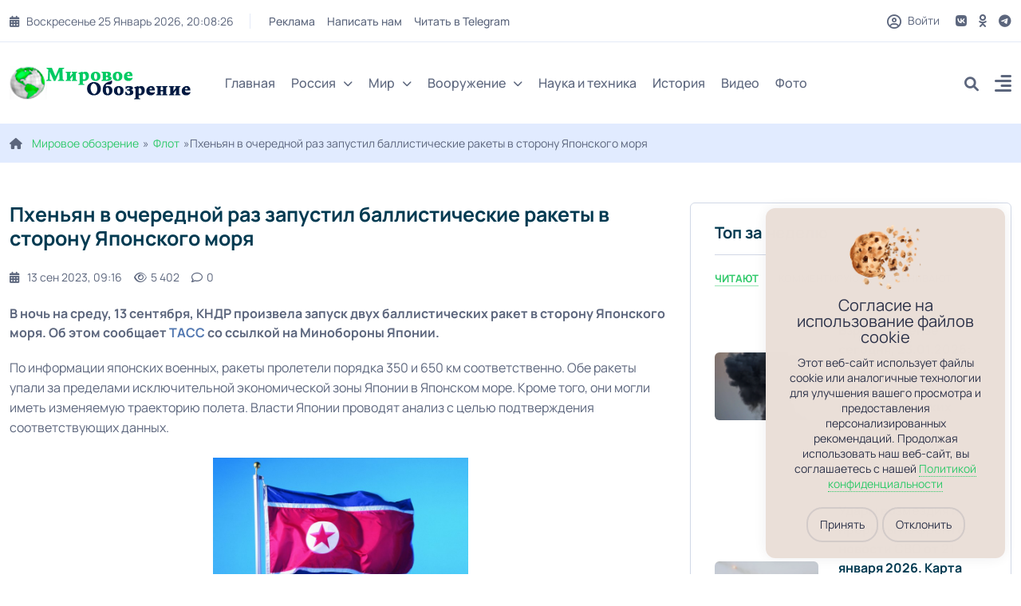

--- FILE ---
content_type: text/html; charset=utf-8
request_url: https://tehnowar.ru/451713-Phenyyan-v-ocherednoy-raz-zapustil-ballisticheskie-rakety-v-storonu-Yaponskogo-morya.html
body_size: 19598
content:
<!DOCTYPE html>
<html lang="ru">
<head>
	<title>Пхеньян в очередной раз запустил баллистические ракеты в сторону Японского моря</title>
<meta charset="utf-8">
<meta name="description" content="В ночь на среду, 13 сентября, КНДР произвела запуск двух баллистических ракет в сторону Японского моря. Об этом сообщает &lt;a href=http://tass.ru/&gt;ТАСС&lt;/a&gt; со ссылкой на Минобороны Японии.
">
<meta name="keywords" content="">
<meta name="generator" content="DataLife Engine (https://dle-news.ru)">
<link rel="canonical" href="https://tehnowar.ru/451713-Phenyyan-v-ocherednoy-raz-zapustil-ballisticheskie-rakety-v-storonu-Yaponskogo-morya.html">
<link rel="alternate" type="application/rss+xml" title="Мировое обозрение - новости, аналитика, иносми,  вооружения RSS" href="https://tehnowar.ru/rss.xml">
<link rel="alternate" type="application/rss+xml" title="Мировое обозрение - новости, аналитика, иносми,  вооружения RSS Turbo" href="https://tehnowar.ru/rssturbo.xml">
<link rel="alternate" type="application/rss+xml" title="Мировое обозрение - новости, аналитика, иносми,  вооружения RSS Dzen" href="https://tehnowar.ru/rssdzen.xml">
<link rel="preconnect" href="https://tehnowar.ru/" fetchpriority="high">
<meta property="twitter:title" content="Пхеньян в очередной раз запустил баллистические ракеты в сторону Японского моря">
<meta property="twitter:url" content="https://tehnowar.ru/451713-Phenyyan-v-ocherednoy-raz-zapustil-ballisticheskie-rakety-v-storonu-Yaponskogo-morya.html">
<meta property="twitter:card" content="summary_large_image">
<meta property="twitter:image" content="https://flot.com/upload/resize_cache/medialibrary/73c/800_450_176411b0b99cc9e9929709fb3f2c18b1a/%D0%A4%D0%BB%D0%B0%D0%B3%20%D0%9A%D0%9D%D0%94%D0%A0.jpg">
<meta property="twitter:description" content="В ночь на среду, 13 сентября, КНДР произвела запуск двух баллистических ракет в сторону Японского моря. Об этом сообщает ТАСС со ссылкой на Минобороны Японии. По информации японских военных, ракеты пролетели порядка 350 и 650 км соответственно. Обе ракеты упали за пределами исключительной">
<meta property="og:type" content="article">
<meta property="og:site_name" content="Мировое обозрение - новости, аналитика, иносми,  вооружения">
<meta property="og:title" content="Пхеньян в очередной раз запустил баллистические ракеты в сторону Японского моря">
<meta property="og:url" content="https://tehnowar.ru/451713-Phenyyan-v-ocherednoy-raz-zapustil-ballisticheskie-rakety-v-storonu-Yaponskogo-morya.html">
<meta property="og:image" content="https://flot.com/upload/resize_cache/medialibrary/73c/800_450_176411b0b99cc9e9929709fb3f2c18b1a/%D0%A4%D0%BB%D0%B0%D0%B3%20%D0%9A%D0%9D%D0%94%D0%A0.jpg">
<meta property="og:description" content="В ночь на среду, 13 сентября, КНДР произвела запуск двух баллистических ракет в сторону Японского моря. Об этом сообщает ТАСС со ссылкой на Минобороны Японии. По информации японских военных, ракеты пролетели порядка 350 и 650 км соответственно. Обе ракеты упали за пределами исключительной">
	<meta name="viewport" content="width=device-width, initial-scale=1, shrink-to-fit=no">
	<link rel="prefetch" href="/templates/tehnowar2025/css/bootstrap.min.css" as="style">
	<link rel="prefetch" href="/templates/tehnowar2025/css/all.min.css" as="style">
	<link rel="prefetch" href="/templates/tehnowar2025/css/owl.carousel.min.css" as="style">
	<link rel="prefetch" href="/templates/tehnowar2025/css/style.css" as="style">
	<link rel="prefetch" href="/templates/tehnowar2025/css/engine.css" as="style">
	<link rel="preload" href="/templates/tehnowar2025/fonts/manrope-400.woff2" as="font" type="font/woff2" crossorigin>
	<link rel="preload" href="/templates/tehnowar2025/fonts/manrope-500.woff2" as="font" type="font/woff2" crossorigin>
	<link rel="preload" href="/templates/tehnowar2025/fonts/manrope-700.woff2" as="font" type="font/woff2" crossorigin>
	<link rel="shortcut icon" href="/templates/tehnowar2025/images/favicon.png" />
	
	<link rel="stylesheet" href="/engine/classes/min/index.php?charset=utf-8&amp;f=/templates/tehnowar2025/css/bootstrap.min.css,/templates/tehnowar2025/css/all.min.css,/templates/tehnowar2025/css/owl.carousel.min.css,/templates/tehnowar2025/css/style.css,/templates/tehnowar2025/css/engine.css&amp;7" />

	<meta name="majestic-site-verification" content="MJ12_4ff12149-3fea-469a-a529-a25022ea31f8">
<meta name="029fc1aa88c1bf1f24cd06de32c430fd" content="">
<meta name="p:domain_verify" content="c6388b83b9664486915cd14a252a6ccc"/>
<meta name="google-site-verification" content="OU_eJcXoDpHDVmitVHZKs1YsxGudOWF6zCv2UElyWJ8" />
    <meta name="yandex-verification" content="48e5eaf2779a4656" />
    <meta name="verify-admitad" content="6f46ce2613" />
	<meta name="wot-verification" content="2ad718e18fa23eacdbe7"/>
<meta name="verify-advertiseru" content="308fb28a1e" /
	
</head>

<body>
 <script type="text/javascript" src="/templates/tehnowar2025/js/jquery.ihavecookies.js"></script>
<link href="/templates/tehnowar2025/css/cookee.css" rel="stylesheet">
<script type="text/javascript">
    var options = {
        title: '&#x1F36A; Файлы cookie и политика конфиденциальности.',
        message: 'Сайт использует идентификационные файлы cookies для хранения информации.',
        delay: 600,
        expires: 1,
        link: '/privacy.html',
        onAccept: function(){
            var myPreferences = $.fn.ihavecookies.cookie();
            console.log('Настройки были сохранены...');
            console.log(myPreferences);
        },
        uncheckBoxes: true,
        acceptBtnLabel: 'Принять',
        moreInfoLabel: 'Больше информации',
        cookieTypesTitle: 'Выберите, какие файлы cookie вы хотите принять',
        fixedCookieTypeLabel: 'Необходимые',
        fixedCookieTypeDesc: 'Необходимы для корректной работы сайта.'
    }

    $(document).ready(function() {
        $('body').ihavecookies(options);

        if ($.fn.ihavecookies.preference('marketing') === true) {
            console.log('Это должно быть включено.');
        }

        $('#ihavecookiesBtn').on('click', function(){
            $('body').ihavecookies(options, 'reinit');
        });
    });

    </script>  
<header class="header header-sticky">
	<div class="topbar d-none d-md-block">
		<div class="container">
			<div class="topbar-inner">
				<div class="row">
					<div class="col-12">
						<div class="d-lg-flex align-items-center text-center">
							<div class="topbar-left mb-2 mb-lg-0">
								<div class="topbar-date d-inline-flex"></div>
								<div class="me-auto d-inline-flex">
									<ul class="list-unstyled top-menu">
										<li><a href="/index.php?do=feedback">Реклама</a></li>
										<li><a href="/index.php?do=feedback">Написать нам</a></li>
										<li><noindex><a href="/engine/dude/index/leech_out.php?a%3Ahttps%3A%2F%2Ft.me%2Ftehnowarru" rel="noindex,nofollow" ></noindex>Читать в Telegram</a></li>
									</ul>
								</div>
							</div>
							<div class="topbar-right ms-auto justify-content-center">
								<span class="user">
								<span class="js-show-login"><span class="far fa-circle-user"></span> Войти</span>
								
								</span>
								<div class="social d-inline-flex">
									<ul class="list-unstyled">
										<li>
									<a href="https://vk.com/obozreniemirovoe"> <i class="fa-brands fa-vk"></i> </a>
								</li>
								<li>
									<a href="https://ok.ru/group/56878438154282"> <i class="fa-brands fa-odnoklassniki"></i> </a>
								</li>
								 
								<li>
									<a href="https://t.me/tehnowarru"> <i class="fa-brands fa-telegram"></i> </a>
								</li>
									 
									</ul>
								</div>
							</div>
						</div>
					</div>
				</div>
			</div>
		</div>
	</div>
	<nav class="navbar navbar-expand-lg">
		<div class="container position-relative">
			<a class="navbar-brand" href="/">
			<img class="img-fluid" src="/templates/tehnowar2025/images/logo-dark.png" alt="logo">
			</a>
			<div class="collapse navbar-collapse" id="navbarSupportedContent">
				<ul class="navbar-nav">
					<li class="nav-item"><a class="nav-link" href="/">Главная</a></li>
					<li class="nav-item dropdown">
						<a class="nav-link dropdown-toggle" href="/v-rossii/">Россия<i class="fas fa-chevron-down fa-xs"></i></a>
						<ul class="dropdown-menu" aria-labelledby="navbarDropdown02">
							<li><a class="dropdown-item" href="/inosmi/">ИноСМИ</a></li>
							<li><a class="dropdown-item" href="/analitika/">Аналитика</a></li>
					 
						</ul>
					</li>
					<li class="nav-item dropdown">
						<a class="nav-link dropdown-toggle" href="/v-mire/">Мир<i class="fas fa-chevron-down fa-xs"></i></a>
						<ul class="dropdown-menu megamenu dropdown-menu-md" aria-labelledby="navbarDropdown03">
							<li>
								<div class="row">
									<div class="col-sm-6">
										<ul class="list-unstyled">
										    <li><a class="dropdown-submenu" href="/ukraina/">Украина</a></li>
                       						<li><a class="dropdown-submenu" href="/belorussija/">Белоруссия</a></li>
                                            <li><a class="dropdown-submenu" href="/kazahstan/">Казахстан</a></li>
                                            
										</ul>
									</div>
									<div class="col-sm-6">
										<ul class="list-unstyled">
											<li><a class="dropdown-submenu" href="/geopolitika/">Геополитика</a></li>
                        					<li><a class="dropdown-submenu" href="/ekonomika/">Экономика</a></li>
                  			 				<li><a class="dropdown-submenu" href="/voennye-konflikty/">Военные конфликты</a></li>
										</ul>
									</div>
								</div>
							</li>
						</ul>
					</li>
                    
                    <li class="nav-item dropdown">
						<a class="nav-link dropdown-toggle" href="/vooruzhenie/">Вооружение<i class="fas fa-chevron-down fa-xs"></i></a>
						<ul class="dropdown-menu megamenu dropdown-menu-md" aria-labelledby="navbarDropdown03">
							<li>
								<div class="row">
									<div class="col-sm-4">
										<ul class="list-unstyled">
										      <li>      <a class="dropdown-submenu" href="/armiya-rossii/">Армия России</a></li>
							 	<li>	<a class="dropdown-submenu" href="/armii-mira/">Армии мира</a></li>
							 	<li>			<a class="dropdown-submenu" href="/oruzhie/">Оружие</a></li>
                                           
                                      
										</ul>
									</div>
									<div class="col-sm-4">
										<ul class="list-unstyled">
											 <li>		<a class="dropdown-submenu" href="/voennaya-tehnika/">Военная техника</a></li>
							       <li>		<a class="dropdown-submenu" href="/flot/">Флот</a></li>
							<li>	<a class="dropdown-submenu" href="/rvsn/">РВСН</a></li>
								 
							
                                            
										</ul>
									</div>
                                    <div class="col-sm-4">
										<ul class="list-unstyled">
											
							 <li>	<a class="dropdown-submenu" href="/aviaciya/">Авиация</a></li>
							 
							<li>	<a class="dropdown-submenu" href="/pvo/">ПВО</a></li>
								<li>	<a class="dropdown-submenu" href="/artilleriya/">Артиллерия</a></li>
								 
							 
						 
										</ul>
									</div>
                                    
                                    
								</div>
							</li>
						</ul>
					</li>
            		 
				<li class="nav-item"><a class="nav-link" href="/nauka/">Наука и техника</a></li>
					<li class="nav-item"><a class="nav-link" href="/istoriya/">История</a></li>
					<li class="nav-item"><a class="nav-link" href="/videoarhiv/">Видео</a></li>
					<li class="nav-item"><a class="nav-link" href="/fotoarhiv/">Фото</a></li>
				</ul>
			</div>
			<div class="add-listing">
				<div class="js-show-login"><span class="far fa-circle-user"></span></div>
				
				<div class="header-search">
					<div class="search">
						<a href="#search"> <i class="fa-solid fa-magnifying-glass"></i> </a>
					</div>
				</div>
				<div class="side-menu d-lg-inline-block">
					<a class="" data-bs-toggle="offcanvas" href="#offcanvasExample" role="button" aria-controls="offcanvasExample">
					<i class="fa-solid fa-align-right"></i>
					</a>
				</div>
			</div>
		</div>
	</nav>
</header>  

<div class="offcanvas offcanvas-start" tabindex="-1" id="offcanvasExample" aria-labelledby="offcanvasExampleLabel">
	<div class="offcanvas-header">
		<h5 class="offcanvas-title" id="offcanvasExampleLabel">
			<a class="navbar-brand" href="/">
				<img class="img-fluid" src="/templates/tehnowar2025/images/logo-dark.png" alt="logo">
			</a>
		</h5>
		<button type="button" class="btn-close text-reset" data-bs-dismiss="offcanvas" aria-label="Close"></button>
	</div>
	<div class="offcanvas-body">
		<ul class="navbar-nav navbar-nav-style-03">
			<li class="nav-item"><a class="nav-link" href="/">Главная</a></li>
			<li class="nav-item dropdown">
				<a class="nav-link dropdown-toggle" href="/v-rossii/" id="navbarDropdown02" role="button" data-bs-toggle="dropdown" aria-expanded="false">
					Россия<i class="fas fa-chevron-down fa-xs"></i>
				</a>
				<ul class="dropdown-menu" aria-labelledby="navbarDropdown02">
					<li><a class="dropdown-item" href="/inosmi/">ИноСМИ</a></li>
							<li><a class="dropdown-item" href="/analitika/">Аналитика</a></li>
				</ul>
			</li>
			<li class="nav-item dropdown">
				<a class="nav-link dropdown-toggle" href="/v-mire/" id="navbarDropdown03" role="button" data-bs-toggle="dropdown" aria-expanded="false">
					Мир<i class="fas fa-chevron-down fa-xs"></i>
				</a>
				<ul class="dropdown-menu" aria-labelledby="navbarDropdown03">
			<li><a class="dropdown-submenu" href="/geopolitika/">Геополитика</a></li>
                        					<li><a class="dropdown-submenu" href="/ekonomika/">Экономика</a></li>
                  			 				<li><a class="dropdown-submenu" href="/voennye-konflikty/">Военные конфликты</a></li>
                      <li><a class="dropdown-submenu" href="/ukraina/">Украина</a></li>
                       						<li><a class="dropdown-submenu" href="/belorussija/">Белоруссия</a></li>
                                            <li><a class="dropdown-submenu" href="/kazahstan/">Казахстан</a></li>
                    
				</ul>
			</li>
			<li class="nav-item dropdown">
				<a class="nav-link dropdown-toggle" href="/vooruzhenie/" id="navbarDropdown03" role="button" data-bs-toggle="dropdown" aria-expanded="false">
					Вооружение<i class="fas fa-chevron-down fa-xs"></i>
				</a>
				<ul class="dropdown-menu" aria-labelledby="navbarDropdown03">
					 
                    
                    <li><a class="dropdown-item" href="/armii-mira/">Армии мира</a></li>
						<li><a class="dropdown-item" href="/armiya-rossii/">Армия России</a></li>
						<li><a class="dropdown-item" href="/oruzhie/">Оружие</a></li>
						<li><a class="dropdown-item" href="/voennaya-tehnika/">Военная техника</a></li>
					    <li><a class="dropdown-item" href="/flot/">Флот</a></li>
						<li><a class="dropdown-item" href="/rvsn/">РВСН</a></li>
						<li><a class="dropdown-item" href="/aviaciya/">Авиация</a></li>
                        <li><a class="dropdown-item" href="/pvo/">ПВО</a></li>
                        <li><a class="dropdown-item" href="/artilleriya/">Артиллерия</a></li>
                        <li><a class="dropdown-item" href="/reb/">РЭБ</a></li>
                    
                    
                    
				</ul>
			</li>
			<li class="nav-item"><a class="nav-link" href="/nauka/">Наука и техника</a></li>
					<li class="nav-item"><a class="nav-link" href="/istoriya/">История</a></li>
					<li class="nav-item"><a class="nav-link" href="/videoarhiv/">Видео</a></li>
					<li class="nav-item"><a class="nav-link" href="/fotoarhiv/">Фото</a></li>
			<li>
				<ul class="sidebar-post">
					<li>
						<div class="blog-post post-style-05">
	<div class="blog-post-date">
		<a href="https://tehnowar.ru/2026/01/25/" >янв</a> <span>25</span>
	</div>
	<a href="https://tehnowar.ru/546968-germanskaya-cenzura-voyna-bez-pobediteley-kogda-govority-to_-chto-dumaeshy-–-ne-pravo_-a-privilegiya.html" class="blog-image"><span class="img-box"><img class="img-fluid" src="https://www.fondsk.ru/sites/default/files/inline-images/G6X9MWnXkAAD5Xz.jpg" loading="lazy" alt="Германская цензура: война без победителей. Когда говорить то, что думаешь – не право, а привилегия"></span></a>
	<div class="blog-post-details">
		<span class="badge badge-small bg-orange">Геополитика</span>
		<h6 class="blog-title"><a href="https://tehnowar.ru/546968-germanskaya-cenzura-voyna-bez-pobediteley-kogda-govority-to_-chto-dumaeshy-–-ne-pravo_-a-privilegiya.html">Германская цензура: война без победителей. Когда говорить то, что думаешь – не право, а привилегия</a></h6>
		<div class="blog-view"> <a href="https://tehnowar.ru/546968-germanskaya-cenzura-voyna-bez-pobediteley-kogda-govority-to_-chto-dumaeshy-–-ne-pravo_-a-privilegiya.html#comment"><i class="fa-regular fa-comment"></i>0</a><i class="fa-regular fa-eye"></i> 0 </div>
	</div>
</div><div class="blog-post post-style-05">
	<div class="blog-post-date">
		<a href="https://tehnowar.ru/2026/01/25/" >янв</a> <span>25</span>
	</div>
	<a href="https://tehnowar.ru/546967-rossiyskiy-«iskander»-sorval-massirovannyy-pusk-dronov-vsu-po-territorii-rf.html" class="blog-image"><span class="img-box"><img class="img-fluid" src="/templates/tehnowar2025/dleimages/no_image.jpg" loading="lazy" alt="Российский «Искандер» сорвал массированный пуск дронов ВСУ по территории РФ"></span></a>
	<div class="blog-post-details">
		<span class="badge badge-small bg-primary">Геополитика</span>
		<h6 class="blog-title"><a href="https://tehnowar.ru/546967-rossiyskiy-«iskander»-sorval-massirovannyy-pusk-dronov-vsu-po-territorii-rf.html">Российский «Искандер» сорвал массированный пуск дронов ВСУ по территории РФ</a></h6>
		<div class="blog-view"> <a href="https://tehnowar.ru/546967-rossiyskiy-«iskander»-sorval-massirovannyy-pusk-dronov-vsu-po-territorii-rf.html#comment"><i class="fa-regular fa-comment"></i>0</a><i class="fa-regular fa-eye"></i> 0 </div>
	</div>
</div><div class="blog-post post-style-05">
	<div class="blog-post-date">
		<a href="https://tehnowar.ru/2026/01/25/" >янв</a> <span>25</span>
	</div>
	<a href="https://tehnowar.ru/546966-apple-nachala-vyplachivaty-kompensaciyu-millionam-polyzovateley-iphone_-chyi-razgovory-podslushivala-siri.html" class="blog-image"><span class="img-box"><img class="img-fluid" src="https://cdn.3dnews.ru/assets/external/illustrations/2026/01/25/1135807/93.jpg" loading="lazy" alt="Apple начала выплачивать компенсацию миллионам пользователей iPhone, чьи разговоры подслушивала Siri"></span></a>
	<div class="blog-post-details">
		<span class="badge badge-small bg-red">Технологии</span>
		<h6 class="blog-title"><a href="https://tehnowar.ru/546966-apple-nachala-vyplachivaty-kompensaciyu-millionam-polyzovateley-iphone_-chyi-razgovory-podslushivala-siri.html">Apple начала выплачивать компенсацию миллионам пользователей iPhone, чьи разговоры подслушивала Siri</a></h6>
		<div class="blog-view"> <a href="https://tehnowar.ru/546966-apple-nachala-vyplachivaty-kompensaciyu-millionam-polyzovateley-iphone_-chyi-razgovory-podslushivala-siri.html#comment"><i class="fa-regular fa-comment"></i>0</a><i class="fa-regular fa-eye"></i> 0 </div>
	</div>
</div>
					</li>
				</ul>
			</li>
		</ul>
		<ul class="social-icons">
			<li>
									<noindex><a href="/engine/dude/index/leech_out.php?a%3Ahttps%3A%2F%2Fvk.com%2Fobozreniemirovoe" rel="noindex,nofollow" ></noindex> <i class="fa-brands fa-vk"></i> </a>
								</li>
								<li>
									<noindex><a href="/engine/dude/index/leech_out.php?a%3Ahttps%3A%2F%2Fok.ru%2Fgroup%2F56878438154282" rel="noindex,nofollow" ></noindex> <i class="fa-brands fa-odnoklassniki"></i> </a>
								</li>
								 
								<li>
									<noindex><a href="/engine/dude/index/leech_out.php?a%3Ahttps%3A%2F%2Ft.me%2Ftehnowarru" rel="noindex,nofollow" ></noindex> <i class="fa-brands fa-telegram"></i> </a>
								</li>
			<li>
				<noindex><a href="/engine/dude/index/leech_out.php?a%3Ahttps%3A%2F%2Fnews.google.com%2Fpublications%2FCAAqBwgKMKbznwsws_23Aw%3Foc%3D3%26ceid%3DRU%3Aru" rel="noindex,nofollow" ></noindex> <i class="fa-brands fa-google-plus-g"></i></a>
			</li>
			 
		</ul>
	</div>
</div>  

<div id="search">
	<button type="button" class="close"><i class="fa-solid fa-xmark"></i></button>
	<form id="quicksearch" method="post">
		<div class="container">
			<div class="row justify-content-md-center">
				<div class="col-9 col-sm-8">
					<div class="search-popup">
						<input type="hidden" name="do" value="search"><input type="hidden" name="subaction" value="search">
						<input type="text" name="story" id="story" value="" placeholder="Введите запрос" />
						<button type="submit" class="btn btn-primary"><i class="fa-solid fa-magnifying-glass"></i></button>
					</div>
				</div>
			</div>
		</div>
	</form>
</div>

  


<section class="inner-header">
	<div class="container">
		<div class="row ">
			<div class="col-md-12">
				<div class="speedb"><i class="fas fa-home me-1"></i> <a href="https://tehnowar.ru/">Мировое обозрение</a>»<a href="https://tehnowar.ru/flot/">Флот</a>»Пхеньян в очередной раз запустил баллистические ракеты в сторону Японского моря</div>
			</div>
		</div>
	</div>
</section>
<section class="space-ptb">
	<div class="container">
		<div class="row">
			<div class="col-lg-7 col-xl-8">
				
				<div class="row">
					<div class="blog-post-info">
	<div class="blog-content pb-0">
         
   
		<div class="blog-post-title">
            
			<h1 class="mb-0">Пхеньян в очередной раз запустил баллистические ракеты в сторону Японского моря </h1>
		</div>
		<div class="blog-post post-style-07 border-0 py-4 px-0 full">
			<div class="blog-post-details">
				<div class="blog-post-meta p-0">
					 
					<div class="blog-post-time">
						<a href="https://tehnowar.ru/2023/09/13/" ><i class="fa-solid fa-calendar-days"></i>13 сен 2023, 09:16</a>
					</div>
					
					<div class="blog-post-comment">
						<i class="fa-regular fa-eye"></i>5 402
					</div>
					<div class="blog-post-comment">
						<a id="dle-comm-link" href="https://tehnowar.ru/451713-Phenyyan-v-ocherednoy-raz-zapustil-ballisticheskie-rakety-v-storonu-Yaponskogo-morya.html#comment"><i class="fa-regular fa-comment"></i>0</a>
					</div>
				</div>
			</div>
		</div>
		<div class="full-text">
		
			
    


    <p><strong>В ночь на среду, 13 сентября, КНДР произвела запуск двух баллистических ракет в сторону Японского моря. Об этом сообщает <noindex><a href="/engine/dude/index/leech_out.php?a%3Ahttp%3A%2F%2Ftass.ru%2F" rel="noindex,nofollow" ></noindex>ТАСС</a> со ссылкой на Минобороны Японии.
</strong></p>
		
			


			








						
				<div itemprop="articleBody">
	
		    По информации японских военных, ракеты пролетели порядка 350 и 650 км соответственно. Обе ракеты упали за пределами исключительной экономической зоны Японии в Японском море. Кроме того, они могли иметь изменяемую траекторию полета. Власти Японии проводят анализ с целью подтверждения соответствующих данных.
<br><br><div itemprop="image" itemscope="" itemtype="http://schema.org/ImageObject" class=" vertical">
<noindex><a itemprop="url" class="il-link" data-imagelightbox="d4e691fc53e83e31703ec17c917521ef" href="/engine/dude/index/leech_out.php?a%3Ahttps%3A%2F%2Fflot.com%2Fupload%2Fresize_cache%2Fmedialibrary%2F73c%2F1000_700_176411b0b99cc9e9929709fb3f2c18b1a%2F%25D0%25A4%25D0%25BB%25D0%25B0%25D0%25B3%2520%25D0%259A%25D0%259D%25D0%2594%25D0%25A0.jpg" rel="noindex,nofollow" ></noindex><div class="owl-custom-img-container il-single-img-container"><img itemprop="image" class="il-single-image" data-src="https://flot.com/upload/resize_cache/medialibrary/73c/800_450_176411b0b99cc9e9929709fb3f2c18b1a/%D0%A4%D0%BB%D0%B0%D0%B3%20%D0%9A%D0%9D%D0%94%D0%A0.jpg" width="350" height="200" alt="Флаг КНДР" title="Флаг КНДР"></div></a><div class="owl-custom-info"><div itemprop="description" class="owl-custom-name">Флаг КНДР</div></div>
</div>
<br>
Об осуществленном запуске двух баллистических ракет ранее проинформировала японская береговая охрана. Она призвала находящиеся в регионе суда в случае обнаружения обломков не приближаться к ним и незамедлительно связаться с властями. Информации о каком-либо ущербе из-за ракетного пуска Пхеньяна не поступало.
<br><br>
Генеральный секретарь японского кабинета министров Хирокадзу Мацуно объявил на пресс-конференции в Токио, что власти Японии выразили решительный протест КНДР по линии посольства в Пекине в связи с произошедшим.
<br><br>
КНДР с начала года провела около 20 ракетных запусков.
<br><br>
Лидер КНДР Ким Чен Ын в настоящее время находится в России, куда он прибыл на спецпоезде. Утром в среду на космодроме Восточный начались его переговоры с президентом Владимиром Путиным.

	
</div>



			
		
       
        </div><br>
         <div class="edit">Опубликовано: <a onclick="ShowProfile('%D0%9C%D0%B8%D1%80%D0%BE%D0%B2%D0%BE%D0%B5+%D0%BE%D0%B1%D0%BE%D0%B7%D1%80%D0%B5%D0%BD%D0%B8%D0%B5', 'https://tehnowar.ru/user/%D0%9C%D0%B8%D1%80%D0%BE%D0%B2%D0%BE%D0%B5+%D0%BE%D0%B1%D0%BE%D0%B7%D1%80%D0%B5%D0%BD%D0%B8%D0%B5/', '0'); return false;" href="https://tehnowar.ru/user/%D0%9C%D0%B8%D1%80%D0%BE%D0%B2%D0%BE%D0%B5+%D0%BE%D0%B1%D0%BE%D0%B7%D1%80%D0%B5%D0%BD%D0%B8%D0%B5/">Мировое обозрение</a> &nbsp;&nbsp;&nbsp;      <a href="https://flot.com/2023/Корея63/" target="_blank" rel="noopener nofollow noreferrer">Источник</a> </div>  
        
     
		<div class="blog-post-share-box d-flex flex-wrap justify-content-between align-items-center mt-4">
			<div class="blog-post post-style-07 border-0 ps-0">
				<div class="blog-post-details">
					<div class="blog-post-meta p-0">
						
					</div>
				</div>
			</div>
			
			
			
			
			<div class="frating fx-row fx-center">
				<div class="flike"><a href="#" onclick="doRate('plus', '451713'); return false;" ><span class="fas fa-thumbs-up"></span><span class="frating-counter"><span data-likes-id="451713">0</span></span></a></div>
				<div class="fdislike"><a href="#" onclick="doRate('minus', '451713'); return false;" ><span class="fas fa-thumbs-down"></span><span class="frating-counter"><span data-dislikes-id="451713">0</span></span></a></div>
			</div>
			
		</div>
		<nav class="navigation post-navigation py-2 py-lg-3">
			<div class="nav-links d-sm-flex justify-content-between">
				
				<div class="nav-previous">
					<a class="d-flex align-items-center justify-content-start justify-content-md-between" href="https://tehnowar.ru/451589-Noveyshiy-amerikanskiy-avianosec-patruliruet-Adriatiku.html">
						<div class="align-self-center nav-left ml-2">
							<span class="d-inline-block btn btn-link px-0">
							<i class="fas fa-chevron-left pe-2"></i>
							Предыдущая новость
							</span>
							<span class="nav-title d-block font-weight-normal"> Новейший американский авианосец патрулирует Адриатику</span>
						</div>
						<div class="blog-post-nav-media ml-2 d-none d-md-block">
							<img src="https://flot.com/upload/resize_cache/medialibrary/f9f/800_450_176411b0b99cc9e9929709fb3f2c18b1a/%D0%90%D1%82%D0%BE%D0%BC%D0%BD%D1%8B%D0%B9%20%D0%B0%D0%B2%D0%B8%D0%B0%D0%BD%D0%BE%D1%81%D0%B5%D1%86%20%D0%94%D0%B6%D0%B5%D1%80%D0%B0%D0%BB%D1%8C%D0%B4%20%D0%A0%20%D0%A4%D0%BE%D1%80%D0%B4%20%D0%92%D0%9C%D0%A1%20%D0%A1%D0%A8%D0%90.JPG" alt="Новейший американский авианосец патрулирует Адриатику"/>
						</div>
					</a>
				</div>
				
				
				<div class="nav-next">
					<a class="d-flex align-items-center justify-content-end justify-content-md-between" href="https://tehnowar.ru/451719-Tayvany-obratil-vnimanie-na-razvertyvanie-boevoy-aviacii-na-pobereghye-Kitaya.html">
						<div class="blog-post-nav-media ml-2 d-none d-md-block">
							<img src="https://flot.com/upload/resize_cache/medialibrary/6d4/800_450_176411b0b99cc9e9929709fb3f2c18b1a/%D0%A0%D0%B0%D0%B7%D0%B2%D0%B5%D0%B4%D1%8B%D0%B2%D0%B0%D1%82%D0%B5%D0%BB%D1%8C%D0%BD%D0%BE-%D1%83%D0%B4%D0%B0%D1%80%D0%BD%D1%8B%D0%B9%20%D0%B1%D0%B5%D1%81%D0%BF%D0%B8%D0%BB%D0%BE%D1%82%D0%BD%D0%B8%D0%BA%20CH-4%20%D0%9A%D0%B8%D1%82%D0%B0%D0%B9.jpg" alt="Тайвань обратил внимание на развертывание боевой авиации на побережье Китая"/>
						</div>
						<div class="align-self-center text-right nav-right">
							<span class="d-inline-block btn btn-link px-0">
							Следуюшая новость
							<i class="fas fa-chevron-right ps-2"></i>
							</span>
							<span class="nav-title d-block font-weight-normal"> Тайвань обратил внимание на развертывание боевой авиации на побережье Китая</span>
						</div>
					</a>
				</div>
				
			</div>
		</nav>
		<div class="bg-white mb-4 mt-4">
			<h6 class="widget-title fw-bolder">Комментраии (0)</h6>
            
        
			<div class="message-info">
	<div class="message-info__title">Информация</div>
	<div class="message-info__content">Посетители, находящиеся в группе <b>Гости</b>, не могут оставлять комментарии к данной публикации.</div>
</div>
			<div class="page__comments-list page__comments-list--not-comments" id="page__comments-list">
				<!--dlecomments--><!--dlenavigationcomments-->
			</div>
		</div>
		 
		<div class="bg-white mt-5">
			<div class="section-title">
				<h2 class="mb-0"><i class="fa-solid fa-bolt-lightning"></i>Подписывайтесь:</h2>
			</div>
            
         <div class="row">
				<div class="col-md-12"> 
         
              
              <a href="https://news.google.com/publications/CAAqBwgKMKbznwsws_23Aw?oc=3&ceid=RU:ru">
            
           
                  
                  
          <button       class="site_button color_button"> Мы в  Google News</button>
           
          </a>
              
            
              
              
              
             <a href="https://vk.com/obozreniemirovoe">
            
           
          <button       class="site_button color_button"> Мы в VK </button>
          
          </a>
                <a href="https://t.me/tehnowarru">
            
           
          <button       class="site_button color_button"> Мы в Telegram </button>
          
          </a>
               
               <a href="https://mirovoeobozrenie.mirtesen.ru">
            
           
          <button       class="site_button color_button"> Мы в Мир Тесен </button>
          
          </a>
              
              
              </div>   
            
        </div>
            
			<!--<div class="row">
				<div class="col-md-12">
					<div class="owl-carousel arrow-styel-02 owl-loaded owl-drag" data-nav-dots="false" data-nav-arrow="true" data-items="3" data-xl-items="3" data-lg-items="2" data-md-items="2" data-sm-items="2" data-xs-items="1" data-xx-items="1" data-autoheight="true">
						 
					</div>
				</div>
			</div>-->
		</div>
	 
	</div>
</div>


				</div>
			</div>
			<div class="col-lg-5 col-xl-4">
				<div class="sidebar mt-lg-0">
	<div class="widget post-widget">
		<h6 class="widget-title">Топ за неделю</h6>
		<div class="news-tab">
			<ul class="nav nav-pills" id="pills-tab03" role="tablist">
				<li class="nav-item" role="presentation">
					<button class="nav-link active" id="pills-latest-tab" data-bs-toggle="pill" data-bs-target="#pills-latest" type="button" role="tab" aria-controls="pills-latest" aria-selected="true">
						Читают
					</button>
				</li>
				<li class="nav-item" role="presentation">
					<button class="nav-link" id="pills-trending-tab" data-bs-toggle="pill" data-bs-target="#pills-trending" type="button" role="tab" aria-controls="pills-trending" aria-selected="false" tabindex="-1">
						Комментируют
					</button>
				</li>
				<li class="nav-item" role="presentation">
					<button class="nav-link" id="pills-popular-tab" data-bs-toggle="pill" data-bs-target="#pills-popular" type="button" role="tab" aria-controls="pills-popular" aria-selected="false" tabindex="-1">
						Оценивают
					</button>
				</li>
			</ul>
			<div class="tab-content" id="pills-tabContent03">
				<div class="tab-pane fade show active" id="pills-latest" role="tabpanel" aria-labelledby="pills-latest-tab" tabindex="0">
					<div class="blog-post post-style-04">
	<a href="https://tehnowar.ru/546704-vzryvy-v-penze-segodnya_-23012026-chto-sluchilosy-v-gorode-i-kakie-prichiny-gromkih-zvukov-nochyyu.html" class="blog-image">
		<span class="img-box"><img class="img-fluid" src="/uploads/posts/2026-01/a8441c3e6b_okuenglosh.webp" loading="lazy" alt="Взрывы в Пензе сегодня, 23.01.2026: что случилось в городе и какие причины громких звуков ночью"></span>
	</a>
	<div class="blog-post-details">
		<span class="badge text-orange">
			Военные конфликты
		</span>
		<h6 class="blog-title"><a href="https://tehnowar.ru/546704-vzryvy-v-penze-segodnya_-23012026-chto-sluchilosy-v-gorode-i-kakie-prichiny-gromkih-zvukov-nochyyu.html">Взрывы в Пензе сегодня, 23.01.2026: что случилось в городе и какие причины громких звуков ночью</a></h6>
		<div class="blog-post-meta">
			<div class="blog-post-time">
				<a href="https://tehnowar.ru/2026/01/23/" ><i class="fa-solid fa-calendar-days"></i>23 янв 2026</a>
			</div>
			<div class="blog-post-time">
				<a href="https://tehnowar.ru/546704-vzryvy-v-penze-segodnya_-23012026-chto-sluchilosy-v-gorode-i-kakie-prichiny-gromkih-zvukov-nochyyu.html#comment"><i class="fa-regular fa-comment"></i>0</a>
			</div>
			<div class="blog-post-time">
				<i class="fa-regular fa-eye"></i>1 761
			</div>
		</div>
	</div>
</div><div class="blog-post post-style-04">
	<a href="https://tehnowar.ru/546499-udary-vozmezdiya-i-proryvy-na-fronte-novosti-svo-ot-21-yanvarya-2026-karta-boev-na-ukraine-segodnya_-voennaya-svodka_-1427-y-deny-specoperacii-rossii-na-ukraine.html" class="blog-image">
		<span class="img-box"><img class="img-fluid" src="/uploads/posts/2026-01/3964c6c884_95559b63c2054d14daa2b590a1b4560d.webp" loading="lazy" alt="Удары возмездия и прорывы на фронте: новости СВО от 21 января 2026. Карта боёв на Украине сегодня, военная сводка, 1427-й день спецоперации России на Украине"></span>
	</a>
	<div class="blog-post-details">
		<span class="badge text-primary">
			Военные конфликты
		</span>
		<h6 class="blog-title"><a href="https://tehnowar.ru/546499-udary-vozmezdiya-i-proryvy-na-fronte-novosti-svo-ot-21-yanvarya-2026-karta-boev-na-ukraine-segodnya_-voennaya-svodka_-1427-y-deny-specoperacii-rossii-na-ukraine.html">Удары возмездия и прорывы на фронте: новости СВО от 21 января 2026. Карта боёв на Украине сегодня, военная сводка, 1427-й день спецоперации России на Украине</a></h6>
		<div class="blog-post-meta">
			<div class="blog-post-time">
				<a href="https://tehnowar.ru/2026/01/21/" ><i class="fa-solid fa-calendar-days"></i>21 янв 2026</a>
			</div>
			<div class="blog-post-time">
				<a href="https://tehnowar.ru/546499-udary-vozmezdiya-i-proryvy-na-fronte-novosti-svo-ot-21-yanvarya-2026-karta-boev-na-ukraine-segodnya_-voennaya-svodka_-1427-y-deny-specoperacii-rossii-na-ukraine.html#comment"><i class="fa-regular fa-comment"></i>0</a>
			</div>
			<div class="blog-post-time">
				<i class="fa-regular fa-eye"></i>770
			</div>
		</div>
	</div>
</div><div class="blog-post post-style-04">
	<a href="https://tehnowar.ru/546600-operativnye-novosti-svo-ot-22-yanvarya-2026-karta-boev-na-ukraine-segodnya_-voennaya-svodka_-1428-y-deny-specoperacii-rossii-na-ukraine.html" class="blog-image">
		<span class="img-box"><img class="img-fluid" src="/uploads/posts/2026-01/56ad406a60_1070350390_017630181874_2072x0_6.webp" loading="lazy" alt="Оперативные новости СВО от 22 января 2026. Карта боёв на Украине сегодня, военная сводка, 1428-й день спецоперации России на Украине"></span>
	</a>
	<div class="blog-post-details">
		<span class="badge text-red">
			Военные конфликты
		</span>
		<h6 class="blog-title"><a href="https://tehnowar.ru/546600-operativnye-novosti-svo-ot-22-yanvarya-2026-karta-boev-na-ukraine-segodnya_-voennaya-svodka_-1428-y-deny-specoperacii-rossii-na-ukraine.html">Оперативные новости СВО от 22 января 2026. Карта боёв на Украине сегодня, военная сводка, 1428-й день спецоперации России на Украине</a></h6>
		<div class="blog-post-meta">
			<div class="blog-post-time">
				<a href="https://tehnowar.ru/2026/01/22/" ><i class="fa-solid fa-calendar-days"></i>22 янв 2026</a>
			</div>
			<div class="blog-post-time">
				<a href="https://tehnowar.ru/546600-operativnye-novosti-svo-ot-22-yanvarya-2026-karta-boev-na-ukraine-segodnya_-voennaya-svodka_-1428-y-deny-specoperacii-rossii-na-ukraine.html#comment"><i class="fa-regular fa-comment"></i>0</a>
			</div>
			<div class="blog-post-time">
				<i class="fa-regular fa-eye"></i>765
			</div>
		</div>
	</div>
</div><div class="blog-post post-style-04">
	<a href="https://tehnowar.ru/546890-«kleschi»-pod-kupyanskom-i-proryv-k-izyumu-novosti-svo-ot-25-yanvarya-2026-karta-boev-na-ukraine-segodnya_-voennaya-svodka_-1431-y-deny-specoperacii-rossii-na-ukraine.html" class="blog-image">
		<span class="img-box"><img class="img-fluid" src="/uploads/posts/2026-01/d1e05ffc8d_1923069054_0030721728_1920x1080.webp" loading="lazy" alt="«Клещи» под Купянском и прорыв к Изюму: новости СВО от 25 января 2026. Карта боёв на Украине сегодня, военная сводка, 1431-й день спецоперации России на Украине"></span>
	</a>
	<div class="blog-post-details">
		<span class="badge text-purple">
			Военные конфликты
		</span>
		<h6 class="blog-title"><a href="https://tehnowar.ru/546890-«kleschi»-pod-kupyanskom-i-proryv-k-izyumu-novosti-svo-ot-25-yanvarya-2026-karta-boev-na-ukraine-segodnya_-voennaya-svodka_-1431-y-deny-specoperacii-rossii-na-ukraine.html">«Клещи» под Купянском и прорыв к Изюму: новости СВО от 25 января 2026. Карта боёв на Украине сегодня, военная сводка, 1431-й день спецоперации России на Украине</a></h6>
		<div class="blog-post-meta">
			<div class="blog-post-time">
				<a href="https://tehnowar.ru/2026/01/25/" ><i class="fa-solid fa-calendar-days"></i>25 янв 2026</a>
			</div>
			<div class="blog-post-time">
				<a href="https://tehnowar.ru/546890-«kleschi»-pod-kupyanskom-i-proryv-k-izyumu-novosti-svo-ot-25-yanvarya-2026-karta-boev-na-ukraine-segodnya_-voennaya-svodka_-1431-y-deny-specoperacii-rossii-na-ukraine.html#comment"><i class="fa-regular fa-comment"></i>0</a>
			</div>
			<div class="blog-post-time">
				<i class="fa-regular fa-eye"></i>713
			</div>
		</div>
	</div>
</div><div class="blog-post post-style-04">
	<a href="https://tehnowar.ru/546402-proryv-v-zaporoghye-i-osvoboghdenie-pavlovki-novosti-svo-ot-20-yanvarya-2026-karta-boev-na-ukraine-segodnya_-voennaya-svodka_-1426-y-deny-specoperacii-rossii-na-ukraine.html" class="blog-image">
		<span class="img-box"><img class="img-fluid" src="/uploads/posts/2026-01/f618025582_keyrt.webp" loading="lazy" alt="Прорыв в Запорожье и освобождение Павловки: новости СВО от 20 января 2026. Карта боёв на Украине сегодня, военная сводка, 1426-й день спецоперации России на Украине"></span>
	</a>
	<div class="blog-post-details">
		<span class="badge text-skyblue">
			Военные конфликты
		</span>
		<h6 class="blog-title"><a href="https://tehnowar.ru/546402-proryv-v-zaporoghye-i-osvoboghdenie-pavlovki-novosti-svo-ot-20-yanvarya-2026-karta-boev-na-ukraine-segodnya_-voennaya-svodka_-1426-y-deny-specoperacii-rossii-na-ukraine.html">Прорыв в Запорожье и освобождение Павловки: новости СВО от 20 января 2026. Карта боёв на Украине сегодня, военная сводка, 1426-й день спецоперации России на Украине</a></h6>
		<div class="blog-post-meta">
			<div class="blog-post-time">
				<a href="https://tehnowar.ru/2026/01/20/" ><i class="fa-solid fa-calendar-days"></i>20 янв 2026</a>
			</div>
			<div class="blog-post-time">
				<a href="https://tehnowar.ru/546402-proryv-v-zaporoghye-i-osvoboghdenie-pavlovki-novosti-svo-ot-20-yanvarya-2026-karta-boev-na-ukraine-segodnya_-voennaya-svodka_-1426-y-deny-specoperacii-rossii-na-ukraine.html#comment"><i class="fa-regular fa-comment"></i>0</a>
			</div>
			<div class="blog-post-time">
				<i class="fa-regular fa-eye"></i>596
			</div>
		</div>
	</div>
</div>
				</div>
				<div class="tab-pane fade" id="pills-trending" role="tabpanel" aria-labelledby="pills-trending-tab" tabindex="0">
					<div class="blog-post post-style-04">
	<a href="https://tehnowar.ru/546560-v-rossii-reshili-sozdaty-federalynyy-reestr-kuryerov.html" class="blog-image">
		<span class="img-box"><img class="img-fluid" src="https://cdn.readovka.ru/uploads/2026/01/c1f91a1ca0fdcc3ff69cff4e33c79328-1806333f-4534b51bc3df6723-3245fcc4548a0ab5.png" loading="lazy" alt="В России решили создать федеральный реестр курьеров"></span>
	</a>
	<div class="blog-post-details">
		<span class="badge text-orange">
			В России
		</span>
		<h6 class="blog-title"><a href="https://tehnowar.ru/546560-v-rossii-reshili-sozdaty-federalynyy-reestr-kuryerov.html">В России решили создать федеральный реестр курьеров</a></h6>
		<div class="blog-post-meta">
			<div class="blog-post-time">
				<a href="https://tehnowar.ru/2026/01/21/" ><i class="fa-solid fa-calendar-days"></i>21 янв 2026</a>
			</div>
			<div class="blog-post-time">
				<a href="https://tehnowar.ru/546560-v-rossii-reshili-sozdaty-federalynyy-reestr-kuryerov.html#comment"><i class="fa-regular fa-comment"></i>0</a>
			</div>
			<div class="blog-post-time">
				<i class="fa-regular fa-eye"></i>30
			</div>
		</div>
	</div>
</div><div class="blog-post post-style-04">
	<a href="https://tehnowar.ru/546561-kak-lghedmitriy-i-byl-razbit-pri-dobrynichah.html" class="blog-image">
		<span class="img-box"><img class="img-fluid" src="/templates/tehnowar2025/dleimages/no_image.jpg" loading="lazy" alt="Как Лжедмитрий I был разбит при Добрыничах"></span>
	</a>
	<div class="blog-post-details">
		<span class="badge text-primary">
			История
		</span>
		<h6 class="blog-title"><a href="https://tehnowar.ru/546561-kak-lghedmitriy-i-byl-razbit-pri-dobrynichah.html">Как Лжедмитрий I был разбит при Добрыничах</a></h6>
		<div class="blog-post-meta">
			<div class="blog-post-time">
				<a href="https://tehnowar.ru/2026/01/21/" ><i class="fa-solid fa-calendar-days"></i>21 янв 2026</a>
			</div>
			<div class="blog-post-time">
				<a href="https://tehnowar.ru/546561-kak-lghedmitriy-i-byl-razbit-pri-dobrynichah.html#comment"><i class="fa-regular fa-comment"></i>0</a>
			</div>
			<div class="blog-post-time">
				<i class="fa-regular fa-eye"></i>28
			</div>
		</div>
	</div>
</div><div class="blog-post post-style-04">
	<a href="https://tehnowar.ru/546816-pentagon-zayavil_-chto-nato-silynee-rossii-po-skrytomu-voennomu-potencialu.html" class="blog-image">
		<span class="img-box"><img class="img-fluid" src="/templates/tehnowar2025/dleimages/no_image.jpg" loading="lazy" alt="Пентагон заявил, что НАТО сильнее России по скрытому военному потенциалу"></span>
	</a>
	<div class="blog-post-details">
		<span class="badge text-red">
			Геополитика
		</span>
		<h6 class="blog-title"><a href="https://tehnowar.ru/546816-pentagon-zayavil_-chto-nato-silynee-rossii-po-skrytomu-voennomu-potencialu.html">Пентагон заявил, что НАТО сильнее России по скрытому военному потенциалу</a></h6>
		<div class="blog-post-meta">
			<div class="blog-post-time">
				<a href="https://tehnowar.ru/2026/01/24/" ><i class="fa-solid fa-calendar-days"></i>24 янв 2026</a>
			</div>
			<div class="blog-post-time">
				<a href="https://tehnowar.ru/546816-pentagon-zayavil_-chto-nato-silynee-rossii-po-skrytomu-voennomu-potencialu.html#comment"><i class="fa-regular fa-comment"></i>0</a>
			</div>
			<div class="blog-post-time">
				<i class="fa-regular fa-eye"></i>34
			</div>
		</div>
	</div>
</div><div class="blog-post post-style-04">
	<a href="https://tehnowar.ru/546968-germanskaya-cenzura-voyna-bez-pobediteley-kogda-govority-to_-chto-dumaeshy-–-ne-pravo_-a-privilegiya.html" class="blog-image">
		<span class="img-box"><img class="img-fluid" src="https://www.fondsk.ru/sites/default/files/inline-images/G6X9MWnXkAAD5Xz.jpg" loading="lazy" alt="Германская цензура: война без победителей. Когда говорить то, что думаешь – не право, а привилегия"></span>
	</a>
	<div class="blog-post-details">
		<span class="badge text-purple">
			Геополитика
		</span>
		<h6 class="blog-title"><a href="https://tehnowar.ru/546968-germanskaya-cenzura-voyna-bez-pobediteley-kogda-govority-to_-chto-dumaeshy-–-ne-pravo_-a-privilegiya.html">Германская цензура: война без победителей. Когда говорить то, что думаешь – не право, а привилегия</a></h6>
		<div class="blog-post-meta">
			<div class="blog-post-time">
				<a href="https://tehnowar.ru/2026/01/25/" ><i class="fa-solid fa-calendar-days"></i>25 янв 2026</a>
			</div>
			<div class="blog-post-time">
				<a href="https://tehnowar.ru/546968-germanskaya-cenzura-voyna-bez-pobediteley-kogda-govority-to_-chto-dumaeshy-–-ne-pravo_-a-privilegiya.html#comment"><i class="fa-regular fa-comment"></i>0</a>
			</div>
			<div class="blog-post-time">
				<i class="fa-regular fa-eye"></i>0
			</div>
		</div>
	</div>
</div><div class="blog-post post-style-04">
	<a href="https://tehnowar.ru/546305-rossiya-predupreghdaet-o-planetarnoy-katastrofe_-zayavlyaya_-chto-evropa-poklonitsya-ey-v-nogi.html" class="blog-image">
		<span class="img-box"><img class="img-fluid" src="https://cdnn1.inosmi.ru/img/07e8/02/1a/268008973_0:256:3073:1792_1920x0_80_0_0_4ba289aa618c298cb9286ae9dd7020e5.jpg" loading="lazy" alt="Россия предупреждает о &quot;планетарной катастрофе&quot;, заявляя, что Европа поклонится ей в ноги"></span>
	</a>
	<div class="blog-post-details">
		<span class="badge text-skyblue">
			ИноСМИ
		</span>
		<h6 class="blog-title"><a href="https://tehnowar.ru/546305-rossiya-predupreghdaet-o-planetarnoy-katastrofe_-zayavlyaya_-chto-evropa-poklonitsya-ey-v-nogi.html">Россия предупреждает о &quot;планетарной катастрофе&quot;, заявляя, что Европа поклонится ей в ноги</a></h6>
		<div class="blog-post-meta">
			<div class="blog-post-time">
				<a href="https://tehnowar.ru/2026/01/19/" ><i class="fa-solid fa-calendar-days"></i>19 янв 2026</a>
			</div>
			<div class="blog-post-time">
				<a href="https://tehnowar.ru/546305-rossiya-predupreghdaet-o-planetarnoy-katastrofe_-zayavlyaya_-chto-evropa-poklonitsya-ey-v-nogi.html#comment"><i class="fa-regular fa-comment"></i>0</a>
			</div>
			<div class="blog-post-time">
				<i class="fa-regular fa-eye"></i>41
			</div>
		</div>
	</div>
</div>
				</div>
				<div class="tab-pane fade" id="pills-popular" role="tabpanel" aria-labelledby="pills-popular-tab" tabindex="0">
					<div class="blog-post post-style-04">
	<a href="https://tehnowar.ru/546550-«holodnaya-voyna»-protiv-kieva-vremya-vybrano-idealyno.html" class="blog-image">
		<span class="img-box"><img class="img-fluid" src="https://topcor.ru/uploads/posts/2026-01/thumbs/59ecfe446c_867.webp" loading="lazy" alt="«Холодная война» против Киева: время выбрано идеально"></span>
	</a>
	<div class="blog-post-details">
		<span class="badge text-orange">
			Аналитика
		</span>
		<h6 class="blog-title"><a href="https://tehnowar.ru/546550-«holodnaya-voyna»-protiv-kieva-vremya-vybrano-idealyno.html">«Холодная война» против Киева: время выбрано идеально</a></h6>
		<div class="blog-post-meta">
			<div class="blog-post-time">
				<a href="https://tehnowar.ru/2026/01/21/" ><i class="fa-solid fa-calendar-days"></i>21 янв 2026</a>
			</div>
			<div class="blog-post-time">
				<a href="https://tehnowar.ru/546550-«holodnaya-voyna»-protiv-kieva-vremya-vybrano-idealyno.html#comment"><i class="fa-regular fa-comment"></i>0</a>
			</div>
			<div class="blog-post-time">
				<i class="fa-regular fa-eye"></i>98
			</div>
		</div>
	</div>
</div><div class="blog-post post-style-04">
	<a href="https://tehnowar.ru/546600-operativnye-novosti-svo-ot-22-yanvarya-2026-karta-boev-na-ukraine-segodnya_-voennaya-svodka_-1428-y-deny-specoperacii-rossii-na-ukraine.html" class="blog-image">
		<span class="img-box"><img class="img-fluid" src="/uploads/posts/2026-01/56ad406a60_1070350390_017630181874_2072x0_6.webp" loading="lazy" alt="Оперативные новости СВО от 22 января 2026. Карта боёв на Украине сегодня, военная сводка, 1428-й день спецоперации России на Украине"></span>
	</a>
	<div class="blog-post-details">
		<span class="badge text-primary">
			Военные конфликты
		</span>
		<h6 class="blog-title"><a href="https://tehnowar.ru/546600-operativnye-novosti-svo-ot-22-yanvarya-2026-karta-boev-na-ukraine-segodnya_-voennaya-svodka_-1428-y-deny-specoperacii-rossii-na-ukraine.html">Оперативные новости СВО от 22 января 2026. Карта боёв на Украине сегодня, военная сводка, 1428-й день спецоперации России на Украине</a></h6>
		<div class="blog-post-meta">
			<div class="blog-post-time">
				<a href="https://tehnowar.ru/2026/01/22/" ><i class="fa-solid fa-calendar-days"></i>22 янв 2026</a>
			</div>
			<div class="blog-post-time">
				<a href="https://tehnowar.ru/546600-operativnye-novosti-svo-ot-22-yanvarya-2026-karta-boev-na-ukraine-segodnya_-voennaya-svodka_-1428-y-deny-specoperacii-rossii-na-ukraine.html#comment"><i class="fa-regular fa-comment"></i>0</a>
			</div>
			<div class="blog-post-time">
				<i class="fa-regular fa-eye"></i>765
			</div>
		</div>
	</div>
</div><div class="blog-post post-style-04">
	<a href="https://tehnowar.ru/546574-apelysin-8-montyan.html" class="blog-image">
		<span class="img-box"><img class="img-fluid" src="http://cont.ws/uploads/pic/155-156005c5baf40ff51a327f1c34f2975b.jpg" loading="lazy" alt="&quot;Апельсин №8. Монтян"></span>
	</a>
	<div class="blog-post-details">
		<span class="badge text-red">
			Аналитика
		</span>
		<h6 class="blog-title"><a href="https://tehnowar.ru/546574-apelysin-8-montyan.html">&quot;Апельсин №8. Монтян</a></h6>
		<div class="blog-post-meta">
			<div class="blog-post-time">
				<a href="https://tehnowar.ru/2026/01/21/" ><i class="fa-solid fa-calendar-days"></i>21 янв 2026</a>
			</div>
			<div class="blog-post-time">
				<a href="https://tehnowar.ru/546574-apelysin-8-montyan.html#comment"><i class="fa-regular fa-comment"></i>0</a>
			</div>
			<div class="blog-post-time">
				<i class="fa-regular fa-eye"></i>66
			</div>
		</div>
	</div>
</div><div class="blog-post post-style-04">
	<a href="https://tehnowar.ru/546444-tramp-natravit-evropu-na-rossiyu.html" class="blog-image">
		<span class="img-box"><img class="img-fluid" src="https://cont.ws/uploads/pic/2026/1/karta-predstoyaschej-okkupacii-ukrainy%20%284%29.jpg" loading="lazy" alt="Трамп натравит Европу на Россию"></span>
	</a>
	<div class="blog-post-details">
		<span class="badge text-purple">
			Аналитика
		</span>
		<h6 class="blog-title"><a href="https://tehnowar.ru/546444-tramp-natravit-evropu-na-rossiyu.html">Трамп натравит Европу на Россию</a></h6>
		<div class="blog-post-meta">
			<div class="blog-post-time">
				<a href="https://tehnowar.ru/2026/01/20/" ><i class="fa-solid fa-calendar-days"></i>20 янв 2026</a>
			</div>
			<div class="blog-post-time">
				<a href="https://tehnowar.ru/546444-tramp-natravit-evropu-na-rossiyu.html#comment"><i class="fa-regular fa-comment"></i>0</a>
			</div>
			<div class="blog-post-time">
				<i class="fa-regular fa-eye"></i>83
			</div>
		</div>
	</div>
</div><div class="blog-post post-style-04">
	<a href="https://tehnowar.ru/546376-ukraina-morozy-i-obrushenie-energetiki-vozbudili-nacistov-radikalov.html" class="blog-image">
		<span class="img-box"><img class="img-fluid" src="/templates/tehnowar2025/dleimages/no_image.jpg" loading="lazy" alt="Украина: морозы и обрушение энергетики возбудили нацистов-радикалов"></span>
	</a>
	<div class="blog-post-details">
		<span class="badge text-skyblue">
			Геополитика
		</span>
		<h6 class="blog-title"><a href="https://tehnowar.ru/546376-ukraina-morozy-i-obrushenie-energetiki-vozbudili-nacistov-radikalov.html">Украина: морозы и обрушение энергетики возбудили нацистов-радикалов</a></h6>
		<div class="blog-post-meta">
			<div class="blog-post-time">
				<a href="https://tehnowar.ru/2026/01/19/" ><i class="fa-solid fa-calendar-days"></i>19 янв 2026</a>
			</div>
			<div class="blog-post-time">
				<a href="https://tehnowar.ru/546376-ukraina-morozy-i-obrushenie-energetiki-vozbudili-nacistov-radikalov.html#comment"><i class="fa-regular fa-comment"></i>0</a>
			</div>
			<div class="blog-post-time">
				<i class="fa-regular fa-eye"></i>66
			</div>
		</div>
	</div>
</div>
				</div>
			</div>
		</div>
	</div>
	<div class="widget newsletter-widget">
		<h6 class="widget-title">Последние новости</h6>
		
<div class="blog-post post-style-02">
	<a href="https://tehnowar.ru/546968-germanskaya-cenzura-voyna-bez-pobediteley-kogda-govority-to_-chto-dumaeshy-–-ne-pravo_-a-privilegiya.html" class="blog-image img-box">
		<img class="img-fluid" src="https://www.fondsk.ru/sites/default/files/inline-images/G6X9MWnXkAAD5Xz.jpg" loading="lazy" alt="Германская цензура: война без победителей. Когда говорить то, что думаешь – не право, а привилегия">
	</a>
	<span class="badge badge-large bg-orange">Геополитика</span>
	<div class="blog-post-details">
		<h6 class="blog-title"><a href="https://tehnowar.ru/546968-germanskaya-cenzura-voyna-bez-pobediteley-kogda-govority-to_-chto-dumaeshy-–-ne-pravo_-a-privilegiya.html">Германская цензура: война без победителей. Когда говорить то, что думаешь – не право, а привилегия</a></h6>
	
	</div>
</div>



<div class="blog-post post-style-13">
	<div class="blog-post-details">
		
		<h6 class="blog-title"><a href="https://tehnowar.ru/546967-rossiyskiy-«iskander»-sorval-massirovannyy-pusk-dronov-vsu-po-territorii-rf.html">Российский «Искандер» сорвал массированный пуск дронов ВСУ по территории РФ</a></h6>
		
	</div>
</div>


<div class="blog-post post-style-13">
	<div class="blog-post-details">
		
		<h6 class="blog-title"><a href="https://tehnowar.ru/546966-apple-nachala-vyplachivaty-kompensaciyu-millionam-polyzovateley-iphone_-chyi-razgovory-podslushivala-siri.html">Apple начала выплачивать компенсацию миллионам пользователей iPhone, чьи разговоры подслушивала Siri</a></h6>
		
	</div>
</div>


<div class="blog-post post-style-13">
	<div class="blog-post-details">
		
		<h6 class="blog-title"><a href="https://tehnowar.ru/546965-«vse_-chto-tolyko-moghno-bylo-vykachivaty-iz-kitaya»-kak-velikobritaniya-prisvoila-sebe-gonkong.html">«Всё, что только можно было выкачивать из Китая»: как Великобритания присвоила себе Гонконг</a></h6>
		
	</div>
</div>


<div class="blog-post post-style-13">
	<div class="blog-post-details">
		
		<h6 class="blog-title"><a href="https://tehnowar.ru/546964-samyy-krasivyy-bag-mozga-purpurnyy-—-cvet_-kotorogo-fizicheski-ne-suschestvuet.html">Самый красивый баг мозга: пурпурный — цвет, которого физически не существует</a></h6>
		
	</div>
</div>


<div class="blog-post post-style-13">
	<div class="blog-post-details">
		
		<h6 class="blog-title"><a href="https://tehnowar.ru/546963-s-uvelicheniem-chisla-sputnikov-na-orbite-zemli_-problema-ih-stolknoveniya-moghet-vozniknuty-v-techenie-neskolykih-sutok.html">С увеличением числа спутников на орбите Земли, проблема их столкновения может возникнуть в течение нескольких суток</a></h6>
		
	</div>
</div>


<div class="blog-post post-style-13">
	<div class="blog-post-details">
		
		<h6 class="blog-title"><a href="https://tehnowar.ru/546962-v-rade-nazvali-edinstvenno-vernym-putem-edinstvo-ukrainy-s-rossiey-i-belorussiey.html">В Раде назвали единственно верным путём единство Украины с Россией и Белоруссией</a></h6>
		
	</div>
</div>


<div class="blog-post post-style-13">
	<div class="blog-post-details">
		
		<h6 class="blog-title"><a href="https://tehnowar.ru/546961-stubba-vydvinuli-v-peregovorschiki-ot-evropy-po-ukraine.html">Стубба выдвинули в переговорщики от Европы по Украине</a></h6>
		
	</div>
</div>


<div class="blog-post post-style-13">
	<div class="blog-post-details">
		
		<h6 class="blog-title"><a href="https://tehnowar.ru/546960-ukraina-soobschila-o-krupneyshem-rossiyskom-aviaudare-v-etom-godu_-spustya-neskolyko-chasov-posle-pervyh-trehstoronnih-peregovorov-s-ssha-v-abu-dabi.html">Украина сообщила о крупнейшем российском авиаударе в этом году, спустя несколько часов после первых трехсторонних переговоров с США в Абу-Даби</a></h6>
		
	</div>
</div>


<div class="blog-post post-style-13">
	<div class="blog-post-details">
		
		<h6 class="blog-title"><a href="https://tehnowar.ru/546959-moskve-malo-tolyko-privetlivoy-ukrainy-nekotorye-etogo-ne-ponimayut.html">Москве мало только приветливой Украины. Некоторые этого не понимают</a></h6>
		
	</div>
</div>


<div class="blog-post post-style-13">
	<div class="blog-post-details">
		
		<h6 class="blog-title"><a href="https://tehnowar.ru/546958-zelenskiy-vozmuschaetsya-raskolotoy-evropoy_-kotoraya-kolebletsya-pered-rossiyskoy-ugrozoy_-v-preddverii-peregovorov-o-mirnom-uregulirovanii-meghdu-rossiey_-ukrainoy-i-ssha.html">Зеленский возмущается расколотой Европой, которая колеблется перед российской угрозой, в преддверии переговоров о мирном урегулировании между Россией, Украиной и США</a></h6>
		
	</div>
</div>


<div class="blog-post post-style-13">
	<div class="blog-post-details">
		
		<h6 class="blog-title"><a href="https://tehnowar.ru/546957-eto-prezident_-kotoryy-bolyshe-vseh-interesovalsya-etoy-temoy-emmanuely-makron-v-teni-sekretnyh-slughb.html">Это президент, который больше всех интересовался этой темой: Эммануэль Макрон в тени секретных служб</a></h6>
		
	</div>
</div>


<div class="blog-post post-style-13">
	<div class="blog-post-details">
		
		<h6 class="blog-title"><a href="https://tehnowar.ru/546956-eto-prezident_-kotoryy-bolyshe-vseh-interesovalsya-etoy-temoy-emmanuely-makron-v-teni-sekretnyh-slughb.html">&quot;Это президент, который больше всех интересовался этой темой&quot;: Эммануэль Макрон в тени секретных служб</a></h6>
		
	</div>
</div>


<div class="blog-post post-style-13">
	<div class="blog-post-details">
		
		<h6 class="blog-title"><a href="https://tehnowar.ru/546955-merkuris-zelenskiy-v-davose-unighal-liderov-evropy_-a-oni-emu-aplodirovali.html">Меркурис: Зеленский в Давосе унижал лидеров Европы, а они ему аплодировали</a></h6>
		
	</div>
</div>


<div class="blog-post post-style-13">
	<div class="blog-post-details">
		
		<h6 class="blog-title"><a href="https://tehnowar.ru/546954-eks-premyer-polyshi-leshek-miller-dal-ocenku-ukraine-korrupciya_-pohischenie-lyudey_-massovoe-dezertirstvo-i-nacistskaya-simvolika.html">Экс-премьер Польши Лешек Миллер дал оценку Украине: коррупция, похищение людей, массовое дезертирство и нацистская символика</a></h6>
		
	</div>
</div>


<div class="blog-post post-style-13">
	<div class="blog-post-details">
		
		<h6 class="blog-title"><a href="https://tehnowar.ru/546953-tomas-edison-poluchil-grafen-za-125-let-do-nobelevskoy-premii-on-prosto-ne-znal_-kuda-smotrety.html">Томас Эдисон получил графен за 125 лет до Нобелевской премии. Он просто не знал, куда смотреть</a></h6>
		
	</div>
</div>


<div class="blog-post post-style-13">
	<div class="blog-post-details">
		
		<h6 class="blog-title"><a href="https://tehnowar.ru/546952-voyna-na-ukraine-250126-situacii-na-frontah-—-pogoda-vnosit-korrektivy.html">Война на Украине (25.01.26): Ситуации на фронтах — погода вносит коррективы...</a></h6>
		
	</div>
</div>


<div class="blog-post post-style-13">
	<div class="blog-post-details">
		
		<h6 class="blog-title"><a href="https://tehnowar.ru/546951-indiyskiy-okean-franciya-silitsya-uderghaty-kolonialynye-«oskolki».html">Индийский океан: Франция силится удержать колониальные «осколки»</a></h6>
		
	</div>
</div>


<div class="blog-post post-style-13">
	<div class="blog-post-details">
		
		<h6 class="blog-title"><a href="https://tehnowar.ru/546950-vladelycy-leica-ischut-vozmoghnosty-prodaty-kompaniyu-za-€1-mlrd.html">Владельцы Leica ищут возможность продать компанию за €1 млрд</a></h6>
		
	</div>
</div>


<div class="blog-post post-style-13">
	<div class="blog-post-details">
		
		<h6 class="blog-title"><a href="https://tehnowar.ru/546949-ermak-vozobnovil-advokatskuyu-deyatelynosty-posle-uvolyneniya-iz-ofisa-zelenskogo.html">Ермак возобновил адвокатскую деятельность после увольнения из офиса Зеленского</a></h6>
		
	</div>
</div>

	</div>
<!--	<div class="widget post-widget">
		<h6 class="widget-title">Наш опрос</h6>
		<div class="widget block-widget">
			
		</div>
	</div>
	<div class="widget post-widget">
		<h6 class="widget-title">Календарь</h6>
		<div class="widget block-widget">
			
		</div>
	</div>
	<div class="widget widget-tag mb-0">
		<h6 class="widget-title">Теги</h6>
		
	</div>
</div>-->  
			</div>
		</div>
	</div>
</section>


  <footer class="footer">
	<div class="main-footer">
		<div class="container">
			<div class="row">
				<div class="col-xl-5 col-lg-5 col-md-5 col-sm-7 mb-4">
					<div class="footer-about">
						<a class="footer-logo" href="/"><img class="img-fluid" src="/templates/tehnowar2025/images/logo-light.png" alt="logo"></a>
						<p>
							© 2013-2025 «Мировое обозрение» <br><br>
							Использование любых материалов, размещённых на сайте, разрешается при условии ссылки на наш сайт. Если вы заметили нарушение авторских прав, сообщите администрации сайта, мы исправим все недоразумения.
						</p>
				
					</div>
				</div>
				<div class="col-xl-4 col-lg-6 col-md-6 col-sm-5 mb-4 not-mob">
                    
                 <p>Сайт использует IP адреса, cookie и данные геолокации пользователей сайта, условия использования содержатся в <a href="https://tehnowar.ru/privacy.html" target="_blank" rel="noopener">политике по защите персональных данных</a>.</p>
                    
							<div class="footer-social">
							<ul class="social-icons">
								<li>
									<a href="https://vk.com/obozreniemirovoe"> <i class="fa-brands fa-vk"></i> </a>
								</li>
								<li>
									<a href="https://ok.ru/group/56878438154282"> <i class="fa-brands fa-odnoklassniki"></i> </a>
								</li>
								 
								<li>
									<a href="https://t.me/tehnowarru"> <i class="fa-brands fa-telegram"></i> </a>
								</li>
                                
                                
                              <li>  <a href="/rss.xml" rel="nofollow" class="login-social rss_icon"  title="RSS лента"><i class="fa fa-rss"></i></a></li>
 
             <li>   <!--LiveInternet counter--><script type="text/javascript">
document.write("<a href='//www.liveinternet.ru/click' "+
"target=_blank><img src='//counter.yadro.ru/hit?t39.14;r"+
escape(document.referrer)+((typeof(screen)=="undefined")?"":
";s"+screen.width+"*"+screen.height+"*"+(screen.colorDepth?
screen.colorDepth:screen.pixelDepth))+";u"+escape(document.URL)+
";h"+escape(document.title.substring(0,150))+";"+Math.random()+
"' alt='' title='LiveInternet' "+
"border='0' width='31' height='31'><\/a>")
</script><!--/LiveInternet--></li>
                                
							 
							</ul>
						</div>
				</div>
				
				<div class="col-xl-2 col-lg-6 col-md-6 mb-4 not-mob">
					<h4 class="footer-title">Наша редакция</h4>
					<ul class="footer-menu">
						<li><a href="/index.php?do=feedback"><i class="fa-solid fa-chevron-right"></i>Редакция</a></li>
						<li><a href="/index.php?do=feedback"><i class="fa-solid fa-chevron-right"></i>Реклама</a></li>
						<!--<li><a href="#"><i class="fa-solid fa-chevron-right"></i>Пресс релизы</a></li>
						<li><a href="#"><i class="fa-solid fa-chevron-right"></i>Техподдержка</a></li>
						<li><a href="#"><i class="fa-solid fa-chevron-right"></i>Спецпроекты</a></li>-->
						<li><a href="/vladelcam-avtorskih-prav-otvetstvennosti.html"><i class="fa-solid fa-chevron-right"></i>Авторское право</a></li>
					</ul>
				</div>
			</div>
		</div>
	</div>
	<div class="footer-bottom">
	
	
		<div class="container">
			<div class="row copyright justify-content-center">
				<div class="col-md-12 text-center">
					<p class="mb-0">
						Copyright © <span id="copyright"><script>document.getElementById('copyright').appendChild(document.createTextNode(new Date().getFullYear()))</script></span>
						<a href="/"><h1 style="font-size: 14pt; color: #fff; white-space: nowrap;display: initial!important; ">Мировое обозрение</h1></a>. Все права защищены.
					</p>
				</div>
				
				
			</div>
		</div>
	</div>
</footer>

<!-- Yandex.Metrika counter -->
<script type="text/javascript" >
   (function(m,e,t,r,i,k,a){m[i]=m[i]||function(){(m[i].a=m[i].a||[]).push(arguments)};
   m[i].l=1*new Date();
   for (var j = 0; j < document.scripts.length; j++) {if (document.scripts[j].src === r) { return; }}
   k=e.createElement(t),a=e.getElementsByTagName(t)[0],k.async=1,k.src=r,a.parentNode.insertBefore(k,a)})
   (window, document, "script", "/metrika/tag.js", "ym");

   ym(21982951, "init", {
        clickmap:true,
        trackLinks:true,
        accurateTrackBounce:true,
        webvisor:true
   });
</script>
<noscript><div><img src="https://mc.yandex.ru/watch/21982951" style="position:absolute; left:-9999px;" alt="" /></div></noscript>
<!-- /Yandex.Metrika counter -->
<script charset="UTF-8" src="//web.webpushs.com/js/push/536153cb9a70dce4750b4f338086e26b_1.js" async></script>
  
   

<div class="progress-wrap">
	<svg class="progress-circle svg-content" width="100%" height="100%" viewBox="-1 -1 102 102">
		<path d="M50,1 a49,49 0 0,1 0,98 a49,49 0 0,1 0,-98"/>
	</svg>
</div>



<div class="login login--not-logged d-none">
	<div class="login__header d-flex jc-space-between ai-center">
		<div class="login__title stretch-free-width ws-nowrap">Войти <a href="/?do=register">Регистрация</a></div>
		<div class="login__close"><span class="fas fa-times"></span></div>
	</div>
	<form method="post">
	<div class="login__content">
		<div class="login__row">
			<div class="login__caption">Логин:</div>
			<div class="login__input"><input type="text" name="login_name" id="login_name" placeholder="Ваш логин"/></div>
			<span class="fas fa-user"></span>
		</div>
		<div class="login__row">
			<div class="login__caption">Пароль: <a href="https://tehnowar.ru/index.php?do=lostpassword">Забыли пароль?</a></div>
			<div class="login__input"><input type="password" name="login_password" id="login_password" placeholder="Ваш пароль" /></div>
			<span class="fas fa-lock"></span>
		</div>
		<label class="login__row checkbox" for="login_not_save">
			<input type="checkbox" name="login_not_save" id="login_not_save" value="1"/>
			<span>Не запоминать меня</span>
		</label>
		<div class="login__row">
			<button onclick="submit();" type="submit" title="Вход">Войти на сайт</button>
			<input name="login" type="hidden" id="login" value="submit" />
		</div>
	</div>
	<div class="login__social">
		<div class="login__social-caption">Или войти через</div>
		<div class="login__social-btns">
			<a href="https://oauth.vk.com/authorize?client_id=4732753&amp;redirect_uri=https%3A%2F%2Ftehnowar.ru%2Findex.php%3Fdo%3Dauth-social%26provider%3Dvk&amp;scope=offline%2Cemail&amp;state=7197bcf39c96696584b793cec3b1c0cd&amp;response_type=code&amp;v=5.90" rel="nofollow" target="_blank"><img src="/templates/tehnowar2025/images/social/vk.png" alt="" /></a>
			<a href="https://connect.ok.ru/oauth/authorize?client_id=1120006144&amp;redirect_uri=https%3A%2F%2Ftehnowar.ru%2Findex.php%3Fdo%3Dauth-social%26provider%3Dod&amp;scope=VALUABLE_ACCESS%3BGET_EMAIL&amp;state=7197bcf39c96696584b793cec3b1c0cd&amp;response_type=code" rel="nofollow" target="_blank"><img src="/templates/tehnowar2025/images/social/ok.png" alt="" /></a>
			<a href="https://www.facebook.com/dialog/oauth?client_id=1606406862914131&amp;redirect_uri=https%3A%2F%2Ftehnowar.ru%2Findex.php%3Fdo%3Dauth-social%26provider%3Dfc&amp;scope=public_profile%2Cemail&amp;display=popup&amp;state=7197bcf39c96696584b793cec3b1c0cd&amp;response_type=code" rel="nofollow" target="_blank"><img src="/templates/tehnowar2025/images/social/fb.png" alt="" /></a>
			<a href="https://oauth.mail.ru/login?client_id=5421179b340a4becb030a0afda20af85&amp;redirect_uri=https%3A%2F%2Ftehnowar.ru%2Findex.php%3Fdo%3Dauth-social%26provider%3Dmailru&amp;scope=userinfo&amp;state=7197bcf39c96696584b793cec3b1c0cd&amp;response_type=code" rel="nofollow" target="_blank"><img src="/templates/tehnowar2025/images/social/mail.png" alt="" /></a>
			<a href="https://accounts.google.com/o/oauth2/auth?client_id=1008185832789-6h0hs81t3bac327jc545nkg3b18kgq33.apps.googleusercontent.com&amp;redirect_uri=https%3A%2F%2Ftehnowar.ru%2Findex.php%3Fdo%3Dauth-social%26provider%3Dgoogle&amp;scope=https%3A%2F%2Fwww.googleapis.com%2Fauth%2Fuserinfo.email+https%3A%2F%2Fwww.googleapis.com%2Fauth%2Fuserinfo.profile&amp;state=7197bcf39c96696584b793cec3b1c0cd&amp;response_type=code" rel="nofollow" target="_blank"><img src="/templates/tehnowar2025/images/social/google.png" alt="" /></a>
			<a href="https://oauth.yandex.ru/authorize?client_id=31a4c7513da74d758297471bc783e879&amp;redirect_uri=https%3A%2F%2Ftehnowar.ru%2Findex.php%3Fdo%3Dauth-social%26provider%3Dyandex&amp;state=7197bcf39c96696584b793cec3b1c0cd&amp;response_type=code" rel="nofollow" target="_blank"><img src="/templates/tehnowar2025/images/social/yandex.png" alt="" /></a>
		</div>
	</div>
	</form>
</div>


<script src="/engine/classes/min/index.php?g=general3&amp;v=1e120"></script>
<script src="/engine/classes/min/index.php?f=engine/classes/js/jqueryui3.js,engine/classes/js/dle_js.js,engine/classes/js/lazyload.js&amp;v=1e120" defer></script>
<script type="application/ld+json">{"@context":"https://schema.org","@graph":[{"@type":"NewsArticle","@context":"https://schema.org/","publisher":{"@type":"Person","name":"Мировое обозрение"},"name":"Пхеньян в очередной раз запустил баллистические ракеты в сторону Японского моря","headline":"Пхеньян в очередной раз запустил баллистические ракеты в сторону Японского моря","mainEntityOfPage":{"@type":"WebPage","@id":"https://tehnowar.ru/451713-Phenyyan-v-ocherednoy-raz-zapustil-ballisticheskie-rakety-v-storonu-Yaponskogo-morya.html"},"datePublished":"2023-09-13T09:16:02+03:00","author":{"@type":"Person","name":"Мировое обозрение","url":"https://tehnowar.ru/user/%D0%9C%D0%B8%D1%80%D0%BE%D0%B2%D0%BE%D0%B5+%D0%BE%D0%B1%D0%BE%D0%B7%D1%80%D0%B5%D0%BD%D0%B8%D0%B5/"},"image":["https://flot.com/upload/resize_cache/medialibrary/73c/800_450_176411b0b99cc9e9929709fb3f2c18b1a/%D0%A4%D0%BB%D0%B0%D0%B3%20%D0%9A%D0%9D%D0%94%D0%A0.jpg"],"description":"В ночь на среду, 13 сентября, КНДР произвела запуск двух баллистических ракет в сторону Японского моря. Об этом сообщает ТАСС со ссылкой на Минобороны Японии. По информации японских военных, ракеты пролетели порядка 350 и 650 км соответственно. Обе ракеты упали за пределами исключительной"},{"@type":"BreadcrumbList","@context":"https://schema.org/","itemListElement":[{"@type":"ListItem","position":1,"item":{"@id":"https://tehnowar.ru/","name":"Мировое обозрение"}},{"@type":"ListItem","position":2,"item":{"@id":"https://tehnowar.ru/flot/","name":"Флот"}},{"@type":"ListItem","position":3,"item":{"@id":"https://tehnowar.ru/451713-Phenyyan-v-ocherednoy-raz-zapustil-ballisticheskie-rakety-v-storonu-Yaponskogo-morya.html","name":"Пхеньян в очередной раз запустил баллистические ракеты в сторону Японского моря"}}]}]}</script>
    <script type="text/javascript" src="/engine/classes/min/index.php?charset=utf-8&amp;f=/templates/tehnowar2025/js/jquery.appear.js,/templates/tehnowar2025/js/popper.min.js,/templates/tehnowar2025/js/bootstrap.min.js,/templates/tehnowar2025/js/owl.carousel.min.js,/templates/tehnowar2025/js/custom.js,/templates/tehnowar2025/js/libs.js&amp;7"></script>

    

<script>
<!--
var dle_root       = '/';
var dle_admin      = '';
var dle_login_hash = '309cd6f8db6def21ab3fc8ce75097f851e76ae40';
var dle_group      = 5;
var dle_link_type  = 1;
var dle_skin       = 'tehnowar2025';
var dle_wysiwyg    = 1;
var dle_min_search = '4';
var dle_act_lang   = ["Подтвердить", "Отмена", "Вставить", "Отмена", "Сохранить", "Удалить", "Загрузка. Пожалуйста, подождите..."];
var menu_short     = 'Быстрое редактирование';
var menu_full      = 'Полное редактирование';
var menu_profile   = 'Просмотр профиля';
var menu_send      = 'Отправить сообщение';
var menu_uedit     = 'Админцентр';
var dle_info       = 'Информация';
var dle_confirm    = 'Подтверждение';
var dle_prompt     = 'Ввод информации';
var dle_req_field  = ["Заполните поле с именем", "Заполните поле с сообщением", "Заполните поле с темой сообщения"];
var dle_del_agree  = 'Вы действительно хотите удалить? Данное действие невозможно будет отменить';
var dle_spam_agree = 'Вы действительно хотите отметить пользователя как спамера? Это приведёт к удалению всех его комментариев';
var dle_c_title    = 'Отправка жалобы';
var dle_complaint  = 'Укажите текст Вашей жалобы для администрации:';
var dle_mail       = 'Ваш e-mail:';
var dle_big_text   = 'Выделен слишком большой участок текста.';
var dle_orfo_title = 'Укажите комментарий для администрации к найденной ошибке на странице:';
var dle_p_send     = 'Отправить';
var dle_p_send_ok  = 'Уведомление успешно отправлено';
var dle_save_ok    = 'Изменения успешно сохранены. Обновить страницу?';
var dle_reply_title= 'Ответ на комментарий';
var dle_tree_comm  = '0';
var dle_del_news   = 'Удалить статью';
var dle_sub_agree  = 'Вы действительно хотите подписаться на комментарии к данной публикации?';
var dle_unsub_agree  = 'Вы действительно хотите отписаться от комментариев к данной публикации?';
var dle_captcha_type  = '1';
var dle_share_interesting  = ["Поделиться ссылкой на выделенный текст", "Twitter", "Facebook", "Вконтакте", "Прямая ссылка:", "Нажмите правой клавишей мыши и выберите «Копировать ссылку»"];
var DLEPlayerLang     = {prev: 'Предыдущий',next: 'Следующий',play: 'Воспроизвести',pause: 'Пауза',mute: 'Выключить звук', unmute: 'Включить звук', settings: 'Настройки', enterFullscreen: 'На полный экран', exitFullscreen: 'Выключить полноэкранный режим', speed: 'Скорость', normal: 'Обычная', quality: 'Качество', pip: 'Режим PiP'};
var DLEGalleryLang    = {CLOSE: 'Закрыть (Esc)', NEXT: 'Следующее изображение', PREV: 'Предыдущее изображение', ERROR: 'Внимание! Обнаружена ошибка', IMAGE_ERROR: 'Не удалось загрузить изображение', TOGGLE_SLIDESHOW: 'Просмотр слайдшоу',TOGGLE_FULLSCREEN: 'Полноэкранный режим', TOGGLE_THUMBS: 'Включить / Выключить уменьшенные копии', ITERATEZOOM: 'Увеличить / Уменьшить', DOWNLOAD: 'Скачать изображение' };
var DLEGalleryMode    = 1;
var DLELazyMode       = 1;
var allow_dle_delete_news   = false;

jQuery(function($){
save_last_viewed('451713');
					setTimeout(function() {
						$.get(dle_root + "engine/ajax/controller.php?mod=adminfunction", { 'id': '451713', action: 'newsread', user_hash: dle_login_hash });
					}, 1000);
});
//-->
</script>
 <!-- Cookie Notice Pro -->
    <link href="/engine/modules/cookie_notice_pro/admin/assets/css/cookie_notice.min.css?v=2.2.0" rel="stylesheet" />
    <script src="/engine/modules/cookie_notice_pro/admin/assets/js/cookie_notice.min.js?v=2.2.0"></script>

    <div id="simple-cookies" class="simple-cookies right default">
        <div class="simple-cookies-wrapper ">
            <div class="simple-cookie-content">
                <div>
                    <img src="/engine/modules/cookie_notice_pro/admin/assets/icons/cookie.png?v=2.2.0" alt="">
                </div>
                <div>
                    <h4>Согласие на использование файлов cookie</h4>
                    Этот веб-сайт использует файлы cookie или аналогичные технологии для улучшения вашего просмотра и предоставления персонализированных рекомендаций. Продолжая использовать наш веб-сайт, вы соглашаетесь с нашей <a href="/privacy.html" target="_blank" rel="nofollow">Политикой конфиденциальности</a>
                </div>
            </div>
            <div class="simple-cookie-buttons">
                <button class="tap allow js-close">Принять</button><button class="tap decline js-close">Отклонить</button>            </div>
        </div>
    </div>
<!--/ Cookie Notice Pro --> 
</body>
</html>
<!-- DataLife Engine Copyright SoftNews Media Group (https://dle-news.ru) -->
<!-- dude Smart Leech time: 1.168966 msec -->

--- FILE ---
content_type: text/css
request_url: https://tehnowar.ru/templates/tehnowar2025/css/cookee.css
body_size: 439
content:
/* Cookie Dialog */
#gdpr-cookie-message {
    position: fixed;
    left: 5px;
    bottom: 5px;
    max-width: 280px;
    background-color: #3B3646;
    padding: 10px;
    border-radius: 5px;
    box-shadow: 0 6px 6px rgba(0,0,0,0.25);
    margin-left: 5px;
    font-family: system-ui;
}
#gdpr-cookie-message h4 {
    color: #EE4B5A;
    font-size: 18px;
    font-weight: 500;
    margin-bottom: 10px;
}
#gdpr-cookie-message h5 {
    color: #EE4B5A;
    font-size: 15px;
    font-weight: 500;
    margin-bottom: 10px;
}
#gdpr-cookie-message p, #gdpr-cookie-message ul {
    color: white;
    font-size: 15px;
    line-height: 1.5em;
}
#gdpr-cookie-message p:last-child {
    margin-bottom: 0;
    text-align: right;
}
#gdpr-cookie-message li {
    width: 49%;
    display: inline-block;
}
#gdpr-cookie-message a {
    color: #EE4B5A;
    text-decoration: none;
    font-size: 15px;
    padding-bottom: 2px;
    border-bottom: 1px dotted rgba(255,255,255,0.75);
    transition: all 0.3s ease-in;
}
#gdpr-cookie-message a:hover {
    color: white;
    border-bottom-color: #EE4B5A;
    transition: all 0.3s ease-in;
}
#gdpr-cookie-message button,
button#ihavecookiesBtn {
    border: none;
    background: #EE4B5A;
    color: white;
    font-size: 15px;
    padding: 7px;
    border-radius: 3px;
    margin-left: 15px;
    cursor: pointer;
    transition: all 0.3s ease-in;
}
#gdpr-cookie-message button:hover {
    background: white;
    color: #EE4B5A;
    transition: all 0.3s ease-in;
}
button#gdpr-cookie-advanced {
    background: white;
    color: #EE4B5A;
}
#gdpr-cookie-message button:disabled {
    opacity: 0.3;
}
#gdpr-cookie-message input[type="checkbox"] {
    float: none;
    margin-top: 0;
    margin-right: 5px;
}